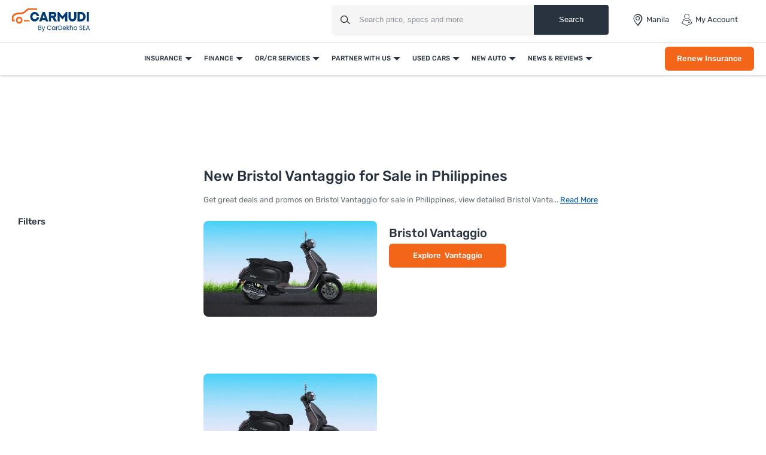

--- FILE ---
content_type: text/html; charset=UTF-8
request_url: https://www.carmudi.com.ph/ajax/get-listing-seo/?search=bristol-vantaggio&bu=motorcycles&langCode=en&lang_code=en&business_unit=motorcycles&inventory=new&countryCode=ph&isApplyRange=0&categorySlug=motorcycles&platform=web&listingType=I1D0&isApi=1&sortData=&isServer=0&page=1&showFeatured=0&featureId=&minPrice=0&maxPrice=0
body_size: 8633
content:
{"url":"\/new-motorcycles\/bristol-vantaggio\/","count":1,"description":"Get great deals and promos on Bristol Vantaggio for sale in Philippines, view detailed Bristol Vantaggio price list (DP &amp; Monthly Installment), reviews, fuel consumption, images, features, Bristol Vantaggio variant details &amp; more. Select your favorite ride out of available 1 new motorcycles and make your dream come true of buying your own motorcycle.<\/span><\/p>","heading":"New Bristol Vantaggio for Sale in Philippines","heading1":null,"subHeading":"All New Bristol Vantaggio","h1ToolTip":"Currently, 1 New Bristol Vantaggio Variants available in Philippines. Carmudi is your ultimate destination to find all new Bristol Vantaggio Motorcycle Variants (1) information, including Motorcycle specs, features, prices and images that will help you choose.","suggestions":[],"widgets":{"similarCars":{"sliderGap":2,"showSlider":3,"slug":"","title":"Bristol Vantaggio Alternatives","url":"","component":"NewCarSlider","count":5,"items":[{"id":1042,"title":"MotorStar Co-in125","coverImage":"https:\/\/imgcdn.zigwheels.ph\/medium\/gallery\/exterior\/78\/1042\/motorstar-co-in125-93147.jpg","slug":"motorstar-co-in125","brandSlug":"motorstar","modelSlug":"co-in125","brand":"MotorStar","model":"Co-in125","parentModel":"Co-in125","displayPrice":null,"url":"\/new-motorcycles\/motorstar\/co-in125\/","count":null,"launchedAt":false,"isApplyLoan":null,"shortDescription":"","launched":1444867200,"isOffer":false,"listingUrl":"\/new-motorcycles\/motorstar-co-in125\/","modelUrl":"\/new-motorcycles\/motorstar\/co-in125\/","modelReviewUrl":"\/new-motorcycles\/motorstar\/co-in125\/user-reviews\/","offerUrl":"\/new-motorcycles\/motorstar\/co-in125\/price\/","type":2,"modelId":1042,"emiText":"DP : , EMI :  x ","reviewUrl":"\/write-a-review\/?categorySlug=motorcycles&brand=motorstar&model=co-in125","isWishlist":true,"categoryId":2,"isLead":0,"leadType":2,"isFeatured":0,"displayName":"MotorStar Co-in125","inventoryType":1,"inventoryStatus":1,"currentPageUrl":null,"score":0,"ctaUrl":null,"priceRange":"-","altTag":null,"leadUrl":null,"isDisplayLaunchDate":1,"affiliateLink":"","isDealerSubscribeForAffiliateLink":false,"status":null,"ctaText":null},{"id":1043,"title":"MotorStar Elite350i","coverImage":"https:\/\/imgcdn.zigwheels.ph\/medium\/gallery\/exterior\/78\/1043\/motorstar-elite350i-marketing-image-942635.jpg","slug":"motorstar-elite350i","brandSlug":"motorstar","modelSlug":"elite350i","brand":"MotorStar","model":"Elite350i","parentModel":"Elite350i","displayPrice":null,"url":"\/new-motorcycles\/motorstar\/elite350i\/","count":null,"launchedAt":false,"isApplyLoan":null,"shortDescription":"","launched":1444867200,"isOffer":false,"listingUrl":"\/new-motorcycles\/motorstar-elite350i\/","modelUrl":"\/new-motorcycles\/motorstar\/elite350i\/","modelReviewUrl":"\/new-motorcycles\/motorstar\/elite350i\/user-reviews\/","offerUrl":"\/new-motorcycles\/motorstar\/elite350i\/price\/","type":2,"modelId":1043,"emiText":"DP : , EMI :  x ","reviewUrl":"\/write-a-review\/?categorySlug=motorcycles&brand=motorstar&model=elite350i","isWishlist":true,"categoryId":2,"isLead":0,"leadType":2,"isFeatured":0,"displayName":"MotorStar Elite350i","inventoryType":1,"inventoryStatus":1,"currentPageUrl":null,"score":0,"ctaUrl":null,"priceRange":"-","altTag":null,"leadUrl":null,"isDisplayLaunchDate":1,"affiliateLink":"","isDealerSubscribeForAffiliateLink":false,"status":null,"ctaText":null},{"id":1044,"title":"MotorStar Urban125","coverImage":"https:\/\/imgcdn.zigwheels.ph\/medium\/gallery\/exterior\/78\/1044\/motorstar-urban125-marketing-image-752693.jpg","slug":"motorstar-urban125","brandSlug":"motorstar","modelSlug":"urban125","brand":"MotorStar","model":"Urban125","parentModel":"Urban125","displayPrice":null,"url":"\/new-motorcycles\/motorstar\/urban125\/","count":null,"launchedAt":false,"isApplyLoan":null,"shortDescription":"","launched":1444867200,"isOffer":false,"listingUrl":"\/new-motorcycles\/motorstar-urban125\/","modelUrl":"\/new-motorcycles\/motorstar\/urban125\/","modelReviewUrl":"\/new-motorcycles\/motorstar\/urban125\/user-reviews\/","offerUrl":"\/new-motorcycles\/motorstar\/urban125\/price\/","type":2,"modelId":1044,"emiText":"DP : , EMI :  x ","reviewUrl":"\/write-a-review\/?categorySlug=motorcycles&brand=motorstar&model=urban125","isWishlist":true,"categoryId":2,"isLead":0,"leadType":2,"isFeatured":0,"displayName":"MotorStar Urban125","inventoryType":1,"inventoryStatus":1,"currentPageUrl":null,"score":0,"ctaUrl":null,"priceRange":"-","altTag":null,"leadUrl":null,"isDisplayLaunchDate":1,"affiliateLink":"","isDealerSubscribeForAffiliateLink":false,"status":null,"ctaText":null},{"id":1003,"title":"KTM 250 SX-F","coverImage":"https:\/\/imgcdn.zigwheels.ph\/medium\/gallery\/exterior\/75\/1003\/ktm-sx-f-250-73021.jpg","slug":"ktm-sx-f-250","brandSlug":"ktm","modelSlug":"sx-f-250","brand":"KTM","model":"250 SX-F","parentModel":"250 SX-F","displayPrice":"\u20b1724,000 ","url":"\/new-motorcycles\/ktm\/sx-f-250\/","count":null,"launchedAt":false,"isApplyLoan":1,"shortDescription":"","launched":1609459200,"isOffer":false,"listingUrl":"\/new-motorcycles\/ktm-sx-f-250\/","modelUrl":"\/new-motorcycles\/ktm\/sx-f-250\/","modelReviewUrl":"\/new-motorcycles\/ktm\/sx-f-250\/user-reviews\/","offerUrl":"\/new-motorcycles\/ktm\/sx-f-250\/price\/","type":2,"modelId":1003,"emiText":"DP : \u20b1144,800 , EMI : \u20b118,798  x 36","reviewUrl":"\/write-a-review\/?categorySlug=motorcycles&brand=ktm&model=sx-f-250","isWishlist":true,"categoryId":2,"isLead":0,"leadType":2,"isFeatured":0,"displayName":"KTM 250 SX-F","inventoryType":1,"inventoryStatus":1,"currentPageUrl":null,"score":0,"ctaUrl":null,"priceRange":"-","altTag":null,"leadUrl":null,"isDisplayLaunchDate":1,"affiliateLink":"","isDealerSubscribeForAffiliateLink":false,"status":null,"ctaText":null},{"id":1009,"title":"Kymco Like 125 Italia","coverImage":"https:\/\/imgcdn.zigwheels.ph\/medium\/gallery\/exterior\/76\/1009\/kymco-like-125-25944.jpg","slug":"kymco-like-125","brandSlug":"kymco","modelSlug":"like-125","brand":"Kymco","model":"Like 125 Italia","parentModel":"Like 125 Italia","displayPrice":"\u20b189,900 ","url":"\/new-motorcycles\/kymco\/like-125\/","count":null,"launchedAt":false,"isApplyLoan":1,"shortDescription":"","launched":1470355200,"isOffer":false,"listingUrl":"\/new-motorcycles\/kymco-like-125\/","modelUrl":"\/new-motorcycles\/kymco\/like-125\/","modelReviewUrl":"\/new-motorcycles\/kymco\/like-125\/user-reviews\/","offerUrl":"\/new-motorcycles\/kymco\/like-125\/price\/","type":2,"modelId":1009,"emiText":"DP : \u20b118,000 , EMI : \u20b12,333  x 36","reviewUrl":"\/write-a-review\/?categorySlug=motorcycles&brand=kymco&model=like-125","isWishlist":true,"categoryId":2,"isLead":0,"leadType":2,"isFeatured":0,"displayName":"Kymco Like 125 Italia","inventoryType":1,"inventoryStatus":1,"currentPageUrl":null,"score":0,"ctaUrl":null,"priceRange":"-","altTag":null,"leadUrl":null,"isDisplayLaunchDate":1,"affiliateLink":"","isDealerSubscribeForAffiliateLink":false,"status":null,"ctaText":null}],"sectionId":"model__similar__cars","html":"\n            <div class=\"uc__full__width__slider uc-slider similarCars  NewCarSlider \">\n                            <h2>Bristol Vantaggio Alternatives<\/h2>\n            \n            \n            <div class=\"d-row\">\n                <div class=\"uc-carousel-multiple-items \"  data-showSlider=\"3\" id=\"NewCarSlider-j4q9Z2tM7e\" >\n                    <div class=\"slider\">\n                        <ul class=\"slider__wrapper\" >\n                            <li class=\"slider__item col-md-4 slider__no__1__5\"  ><div  class=\"new__car__lists relative new__variants\">\n\n        <div class=\"new__car__thumb__slide loaded\" onclick=\"gd.url.goto('\/new-motorcycles\/motorstar\/co-in125\/')\">\n        <img id=\"1042\" class=\"coverImage lazy\" src=\"\/web\/newdesign\/images\/carmudi-no-image-found.svg\" width=\"390\" height=\"260\" alt=\"MotorStar Co-in125\" title=\"MotorStar Co-in125\" data-gsll-src=\"https:\/\/imgcdn.zigwheels.ph\/medium\/gallery\/exterior\/78\/1042\/motorstar-co-in125-93147.jpg\"> \n    <\/div>\n    <div  class=\"new__car__details not__model__url\">\n        <!--<a class=\"shortlist d-flex align-items-center\"><i class=\"icon-heart-blank\"><\/i><\/a> -->\n        <div class=\"new__car__title d-flex align-items-center\" >\n            <a href=\"\/new-motorcycles\/motorstar\/co-in125\/\" \n               title=\"MotorStar Co-in125\"\n               data-label=\".motorstar-co-in125\"\n               data-action=\".listing\"\n               data-category=\"\" \n               data-page=\"\"\n               class=\"elem-gtm\" >\n                   MotorStar Co-in125            <\/a> \n        <\/div>\n        <!----> \n        <div class=\"new__car__price\">\n            Price on request                                    \n                                                <a href=\"\/new-motorcycles\/motorstar-co-in125\/\"\n                       title=\" View MotorStar Co-in125 Inventory\"\n\n                       data-page=\"\"\n                       class=\"view__seller__link elem-gtm\" >\n                        View MotorStar Co-in125 Inventory                    <\/a>\n                            \n        <\/div>\n    <\/div>\n<\/div><\/li><li class=\"slider__item col-md-4 slider__no__2__5\"  ><div  class=\"new__car__lists relative new__variants\">\n\n        <div class=\"new__car__thumb__slide loaded\" onclick=\"gd.url.goto('\/new-motorcycles\/motorstar\/elite350i\/')\">\n        <img id=\"1043\" class=\"coverImage lazy\" src=\"\/web\/newdesign\/images\/carmudi-no-image-found.svg\" width=\"390\" height=\"260\" alt=\"MotorStar Elite350i\" title=\"MotorStar Elite350i\" data-gsll-src=\"https:\/\/imgcdn.zigwheels.ph\/medium\/gallery\/exterior\/78\/1043\/motorstar-elite350i-marketing-image-942635.jpg\"> \n    <\/div>\n    <div  class=\"new__car__details not__model__url\">\n        <!--<a class=\"shortlist d-flex align-items-center\"><i class=\"icon-heart-blank\"><\/i><\/a> -->\n        <div class=\"new__car__title d-flex align-items-center\" >\n            <a href=\"\/new-motorcycles\/motorstar\/elite350i\/\" \n               title=\"MotorStar Elite350i\"\n               data-label=\".motorstar-elite350i\"\n               data-action=\".listing\"\n               data-category=\"\" \n               data-page=\"\"\n               class=\"elem-gtm\" >\n                   MotorStar Elite350i            <\/a> \n        <\/div>\n        <!----> \n        <div class=\"new__car__price\">\n            Price on request                                    \n                                                <a href=\"\/new-motorcycles\/motorstar-elite350i\/\"\n                       title=\" View MotorStar Elite350i Inventory\"\n\n                       data-page=\"\"\n                       class=\"view__seller__link elem-gtm\" >\n                        View MotorStar Elite350i Inventory                    <\/a>\n                            \n        <\/div>\n    <\/div>\n<\/div><\/li><li class=\"slider__item col-md-4 slider__no__3__5\"  ><div  class=\"new__car__lists relative new__variants\">\n\n        <div class=\"new__car__thumb__slide loaded\" onclick=\"gd.url.goto('\/new-motorcycles\/motorstar\/urban125\/')\">\n        <img id=\"1044\" class=\"coverImage lazy\" src=\"\/web\/newdesign\/images\/carmudi-no-image-found.svg\" width=\"390\" height=\"260\" alt=\"MotorStar Urban125\" title=\"MotorStar Urban125\" data-gsll-src=\"https:\/\/imgcdn.zigwheels.ph\/medium\/gallery\/exterior\/78\/1044\/motorstar-urban125-marketing-image-752693.jpg\"> \n    <\/div>\n    <div  class=\"new__car__details not__model__url\">\n        <!--<a class=\"shortlist d-flex align-items-center\"><i class=\"icon-heart-blank\"><\/i><\/a> -->\n        <div class=\"new__car__title d-flex align-items-center\" >\n            <a href=\"\/new-motorcycles\/motorstar\/urban125\/\" \n               title=\"MotorStar Urban125\"\n               data-label=\".motorstar-urban125\"\n               data-action=\".listing\"\n               data-category=\"\" \n               data-page=\"\"\n               class=\"elem-gtm\" >\n                   MotorStar Urban125            <\/a> \n        <\/div>\n        <!----> \n        <div class=\"new__car__price\">\n            Price on request                                    \n                                                <a href=\"\/new-motorcycles\/motorstar-urban125\/\"\n                       title=\" View MotorStar Urban125 Inventory\"\n\n                       data-page=\"\"\n                       class=\"view__seller__link elem-gtm\" >\n                        View MotorStar Urban125 Inventory                    <\/a>\n                            \n        <\/div>\n    <\/div>\n<\/div><\/li><li class=\"slider__item col-md-4 slider__no__4__5\"  ><div  class=\"new__car__lists relative new__variants\">\n\n        <div class=\"new__car__thumb__slide loaded\" onclick=\"gd.url.goto('\/new-motorcycles\/ktm\/sx-f-250\/')\">\n        <img id=\"1003\" class=\"coverImage lazy\" src=\"\/web\/newdesign\/images\/carmudi-no-image-found.svg\" width=\"390\" height=\"260\" alt=\"KTM 250 SX-F\" title=\"KTM 250 SX-F\" data-gsll-src=\"https:\/\/imgcdn.zigwheels.ph\/medium\/gallery\/exterior\/75\/1003\/ktm-sx-f-250-73021.jpg\"> \n    <\/div>\n    <div  class=\"new__car__details not__model__url\">\n        <!--<a class=\"shortlist d-flex align-items-center\"><i class=\"icon-heart-blank\"><\/i><\/a> -->\n        <div class=\"new__car__title d-flex align-items-center\" >\n            <a href=\"\/new-motorcycles\/ktm\/sx-f-250\/\" \n               title=\"KTM 250 SX-F\"\n               data-label=\".ktm-sx-f-250\"\n               data-action=\".listing\"\n               data-category=\"\" \n               data-page=\"\"\n               class=\"elem-gtm\" >\n                   KTM 250 SX-F            <\/a> \n        <\/div>\n        <!----> \n        <div class=\"new__car__price\">\n            SRP : \u20b1724,000                             <p class=\"emiText\"> DP : \u20b1144,800 , EMI : \u20b118,798  x 36<\/p>\n                                    \n                                                <a href=\"\/new-motorcycles\/ktm-sx-f-250\/\"\n                       title=\" View KTM 250 SX-F Inventory\"\n\n                       data-page=\"\"\n                       class=\"view__seller__link elem-gtm\" >\n                        View KTM 250 SX-F Inventory                    <\/a>\n                            \n        <\/div>\n    <\/div>\n<\/div><\/li><li class=\"slider__item col-md-4 slider__no__5__5\"  ><div  class=\"new__car__lists relative new__variants\">\n\n        <div class=\"new__car__thumb__slide loaded\" onclick=\"gd.url.goto('\/new-motorcycles\/kymco\/like-125\/')\">\n        <img id=\"1009\" class=\"coverImage lazy\" src=\"\/web\/newdesign\/images\/carmudi-no-image-found.svg\" width=\"390\" height=\"260\" alt=\"Kymco Like 125 Italia\" title=\"Kymco Like 125 Italia\" data-gsll-src=\"https:\/\/imgcdn.zigwheels.ph\/medium\/gallery\/exterior\/76\/1009\/kymco-like-125-25944.jpg\"> \n    <\/div>\n    <div  class=\"new__car__details not__model__url\">\n        <!--<a class=\"shortlist d-flex align-items-center\"><i class=\"icon-heart-blank\"><\/i><\/a> -->\n        <div class=\"new__car__title d-flex align-items-center\" >\n            <a href=\"\/new-motorcycles\/kymco\/like-125\/\" \n               title=\"Kymco Like 125 Italia\"\n               data-label=\".kymco-like-125\"\n               data-action=\".listing\"\n               data-category=\"\" \n               data-page=\"\"\n               class=\"elem-gtm\" >\n                   Kymco Like 125 Italia            <\/a> \n        <\/div>\n        <!----> \n        <div class=\"new__car__price\">\n            SRP : \u20b189,900                             <p class=\"emiText\"> DP : \u20b118,000 , EMI : \u20b12,333  x 36<\/p>\n                                    \n                                                <a href=\"\/new-motorcycles\/kymco-like-125\/\"\n                       title=\" View Kymco Like 125 Italia Inventory\"\n\n                       data-page=\"\"\n                       class=\"view__seller__link elem-gtm\" >\n                        View Kymco Like 125 Italia Inventory                    <\/a>\n                            \n        <\/div>\n    <\/div>\n<\/div><\/li>                        <\/ul>\n                    <\/div>\n                    <div class=\"slider-arrow\" style=\"display: none\">\n                        <a href=\"javascript:void(0)\" class=\"arrow-previous arrow-bg slider__control slider__control_left\" role=\"button\">\n                            <i class=\"icon-angle-bold-right\"><\/i>\n                        <\/a>\n                        <a href=\"javascript:void(0)\" class=\"arrow-next arrow-bg slider__control slider__control_right slider__control_show\" role=\"button\">\n                            <i class=\"icon-angle-bold-right\"><\/i>\n                        <\/a>\n                    <\/div>\n                <\/div>\n            <\/div>\n        <\/div>\n    "},"sameBrandCars":{"sliderGap":2,"showSlider":3,"slug":"modelSlug","title":"New Bristol motorcycles","url":"\/new-motorcycles\/bristol\/","viewText":"Bristol motorcycles","component":"NewCarSlider","count":12,"widget":"","items":{"adx-160":{"id":3119,"title":"Bristol ADX 160","coverImage":"https:\/\/imgcdn.zigwheels.ph\/medium\/gallery\/exterior\/128\/3119\/bristol-adx-160-49707.jpg","slug":"bristol-adx-160-standard-106558","brandSlug":"bristol","modelSlug":"adx-160","brand":"Bristol","model":"ADX 160","parentModel":"ADX 160","displayPrice":"\u20b1178,800 ","url":"\/new-motorcycles\/bristol\/adx-160\/","count":1,"launchedAt":false,"isApplyLoan":1,"shortDescription":"","launched":1678838400,"isOffer":false,"listingUrl":"\/new-motorcycles\/bristol-adx-160\/","modelUrl":"\/new-motorcycles\/bristol\/adx-160\/","modelReviewUrl":"\/new-motorcycles\/bristol\/adx-160\/user-reviews\/","offerUrl":"\/new-motorcycles\/bristol\/adx-160\/price\/","type":2,"modelId":3119,"emiText":"DP : \u20b135,800 , EMI : \u20b14,641  x 36","reviewUrl":"\/write-a-review\/?categorySlug=motorcycles&brand=bristol&model=adx-160","isWishlist":true,"categoryId":2,"isLead":0,"leadType":2,"isFeatured":0,"displayName":"Bristol ADX 160","inventoryType":1,"inventoryStatus":1,"currentPageUrl":null,"score":0,"ctaUrl":null,"priceRange":"178800-178800","altTag":null,"leadUrl":null,"isDisplayLaunchDate":1,"affiliateLink":"","isDealerSubscribeForAffiliateLink":false,"status":1,"ctaText":null},"assassin-400":{"id":3410,"title":"Bristol Assassin 400","coverImage":"https:\/\/imgcdn.zigwheels.ph\/medium\/gallery\/exterior\/128\/3410\/bristol-assassin-400-86207.jpg","slug":"bristol-assassin-400-standard-107197","brandSlug":"bristol","modelSlug":"assassin-400","brand":"Bristol","model":"Assassin 400","parentModel":"Assassin 400","displayPrice":"","url":"\/new-motorcycles\/bristol\/assassin-400\/","count":1,"launchedAt":false,"isApplyLoan":0,"shortDescription":"","launched":1720569600,"isOffer":false,"listingUrl":"\/new-motorcycles\/bristol-assassin-400\/","modelUrl":"\/new-motorcycles\/bristol\/assassin-400\/","modelReviewUrl":"\/new-motorcycles\/bristol\/assassin-400\/user-reviews\/","offerUrl":"\/new-motorcycles\/bristol\/assassin-400\/price\/","type":2,"modelId":3410,"emiText":"DP : , EMI :  x ","reviewUrl":"\/write-a-review\/?categorySlug=motorcycles&brand=bristol&model=assassin-400","isWishlist":true,"categoryId":2,"isLead":0,"leadType":2,"isFeatured":0,"displayName":"Bristol Assassin 400","inventoryType":1,"inventoryStatus":1,"currentPageUrl":null,"score":0,"ctaUrl":null,"priceRange":"0-0","altTag":null,"leadUrl":null,"isDisplayLaunchDate":1,"affiliateLink":"","isDealerSubscribeForAffiliateLink":false,"status":1,"ctaText":null},"bobber-700":{"id":3115,"title":"Bristol Bobber 700","coverImage":"https:\/\/imgcdn.zigwheels.ph\/medium\/gallery\/exterior\/128\/3115\/bristol-bobber-700-97087.jpg","slug":"bristol-bobber-700-standard-106554","brandSlug":"bristol","modelSlug":"bobber-700","brand":"Bristol","model":"Bobber 700","parentModel":"Bobber 700","displayPrice":"","url":"\/new-motorcycles\/bristol\/bobber-700\/","count":1,"launchedAt":false,"isApplyLoan":0,"shortDescription":"","launched":1676419200,"isOffer":false,"listingUrl":"\/new-motorcycles\/bristol-bobber-700\/","modelUrl":"\/new-motorcycles\/bristol\/bobber-700\/","modelReviewUrl":"\/new-motorcycles\/bristol\/bobber-700\/user-reviews\/","offerUrl":"\/new-motorcycles\/bristol\/bobber-700\/price\/","type":2,"modelId":3115,"emiText":"DP : , EMI :  x ","reviewUrl":"\/write-a-review\/?categorySlug=motorcycles&brand=bristol&model=bobber-700","isWishlist":true,"categoryId":2,"isLead":0,"leadType":2,"isFeatured":0,"displayName":"Bristol Bobber 700","inventoryType":1,"inventoryStatus":1,"currentPageUrl":null,"score":0,"ctaUrl":null,"priceRange":"0-0","altTag":null,"leadUrl":null,"isDisplayLaunchDate":1,"affiliateLink":"","isDealerSubscribeForAffiliateLink":false,"status":1,"ctaText":null},"invictus-400rr":{"id":3118,"title":"Bristol Invictus 400rr","coverImage":"https:\/\/imgcdn.zigwheels.ph\/medium\/gallery\/exterior\/128\/3118\/bristol-invictus-400rr-93308.jpg","slug":"bristol-invictus-400rr-standard-106557","brandSlug":"bristol","modelSlug":"invictus-400rr","brand":"Bristol","model":"Invictus 400rr","parentModel":"Invictus 400rr","displayPrice":"","url":"\/new-motorcycles\/bristol\/invictus-400rr\/","count":1,"launchedAt":false,"isApplyLoan":0,"shortDescription":"","launched":1676851200,"isOffer":false,"listingUrl":"\/new-motorcycles\/bristol-invictus-400rr\/","modelUrl":"\/new-motorcycles\/bristol\/invictus-400rr\/","modelReviewUrl":"\/new-motorcycles\/bristol\/invictus-400rr\/user-reviews\/","offerUrl":"\/new-motorcycles\/bristol\/invictus-400rr\/price\/","type":2,"modelId":3118,"emiText":"DP : , EMI :  x 60","reviewUrl":"\/write-a-review\/?categorySlug=motorcycles&brand=bristol&model=invictus-400rr","isWishlist":true,"categoryId":2,"isLead":0,"leadType":2,"isFeatured":0,"displayName":"Bristol Invictus 400rr","inventoryType":1,"inventoryStatus":1,"currentPageUrl":null,"score":0,"ctaUrl":null,"priceRange":"0-0","altTag":null,"leadUrl":null,"isDisplayLaunchDate":1,"affiliateLink":"","isDealerSubscribeForAffiliateLink":false,"status":1,"ctaText":null},"maxie-400":{"id":3117,"title":"Bristol Maxie 400","coverImage":"https:\/\/imgcdn.zigwheels.ph\/medium\/gallery\/exterior\/128\/3117\/bristol-maxie-400-81962.jpg","slug":"bristol-maxie-400-standard-106556","brandSlug":"bristol","modelSlug":"maxie-400","brand":"Bristol","model":"Maxie 400","parentModel":"Maxie 400","displayPrice":"\u20b1368,000 ","url":"\/new-motorcycles\/bristol\/maxie-400\/","count":1,"launchedAt":false,"isApplyLoan":1,"shortDescription":"","launched":1676851200,"isOffer":false,"listingUrl":"\/new-motorcycles\/bristol-maxie-400\/","modelUrl":"\/new-motorcycles\/bristol\/maxie-400\/","modelReviewUrl":"\/new-motorcycles\/bristol\/maxie-400\/user-reviews\/","offerUrl":"\/new-motorcycles\/bristol\/maxie-400\/price\/","type":2,"modelId":3117,"emiText":"DP : \u20b173,600 , EMI : \u20b19,554  x 36","reviewUrl":"\/write-a-review\/?categorySlug=motorcycles&brand=bristol&model=maxie-400","isWishlist":true,"categoryId":2,"isLead":0,"leadType":2,"isFeatured":0,"displayName":"Bristol Maxie 400","inventoryType":1,"inventoryStatus":1,"currentPageUrl":null,"score":0,"ctaUrl":null,"priceRange":"368000-368000","altTag":null,"leadUrl":null,"isDisplayLaunchDate":1,"affiliateLink":"","isDealerSubscribeForAffiliateLink":false,"status":1,"ctaText":null}},"html":"\n            <div class=\"uc__full__width__slider uc-slider sameBrandCars  NewCarSlider view_all_anchor\">\n                            <h2>New Bristol motorcycles<\/h2>\n            \n            \n                <a href=\"\/new-motorcycles\/bristol\/\" \n                   title=\" Bristol Motorcycles\" \n                   data-before=\"View All \"\n                   class=\"view__more__link view-more-top\">\n                       Bristol Motorcycles                    <i class=\"icon-angle-bold-right\"><\/i>\n                <\/a>\n            \n            <div class=\"d-row\">\n                <div class=\"uc-carousel-multiple-items \"  data-showSlider=\"3\" id=\"NewCarSlider-x5GLPvOAkW\" >\n                    <div class=\"slider\">\n                        <ul class=\"slider__wrapper\" >\n                            <li class=\"slider__item col-md-4 slider__no__1__5\"  ><div  class=\"new__car__lists relative new__variants\">\n\n        <div class=\"new__car__thumb__slide loaded\" onclick=\"gd.url.goto('\/new-motorcycles\/bristol\/adx-160\/')\">\n        <img id=\"3119\" class=\"coverImage lazy\" src=\"\/web\/newdesign\/images\/carmudi-no-image-found.svg\" width=\"390\" height=\"260\" alt=\"Bristol ADX 160\" title=\"Bristol ADX 160\" data-gsll-src=\"https:\/\/imgcdn.zigwheels.ph\/medium\/gallery\/exterior\/128\/3119\/bristol-adx-160-49707.jpg\"> \n    <\/div>\n    <div  class=\"new__car__details not__model__url\">\n        <!--<a class=\"shortlist d-flex align-items-center\"><i class=\"icon-heart-blank\"><\/i><\/a> -->\n        <div class=\"new__car__title d-flex align-items-center\" >\n            <a href=\"\/new-motorcycles\/bristol\/adx-160\/\" \n               title=\"Bristol ADX 160\"\n               data-label=\".bristol-adx-160-standard-106558\"\n               data-action=\".listing\"\n               data-category=\"\" \n               data-page=\"\"\n               class=\"elem-gtm\" >\n                   Bristol ADX 160            <\/a> \n        <\/div>\n        <!----> \n        <div class=\"new__car__price\">\n            SRP : \u20b1178,800                             <p class=\"emiText\"> DP : \u20b135,800 , EMI : \u20b14,641  x 36<\/p>\n                                    \n                                                <a href=\"\/new-motorcycles\/bristol-adx-160\/\"\n                       title=\" View Bristol ADX 160 Inventory\"\n\n                       data-page=\"\"\n                       class=\"view__seller__link elem-gtm\" >\n                        View Bristol ADX 160 Inventory                    <\/a>\n                            \n        <\/div>\n    <\/div>\n<\/div><\/li><li class=\"slider__item col-md-4 slider__no__2__5\"  ><div  class=\"new__car__lists relative new__variants\">\n\n        <div class=\"new__car__thumb__slide loaded\" onclick=\"gd.url.goto('\/new-motorcycles\/bristol\/assassin-400\/')\">\n        <img id=\"3410\" class=\"coverImage lazy\" src=\"\/web\/newdesign\/images\/carmudi-no-image-found.svg\" width=\"390\" height=\"260\" alt=\"Bristol Assassin 400\" title=\"Bristol Assassin 400\" data-gsll-src=\"https:\/\/imgcdn.zigwheels.ph\/medium\/gallery\/exterior\/128\/3410\/bristol-assassin-400-86207.jpg\"> \n    <\/div>\n    <div  class=\"new__car__details not__model__url\">\n        <!--<a class=\"shortlist d-flex align-items-center\"><i class=\"icon-heart-blank\"><\/i><\/a> -->\n        <div class=\"new__car__title d-flex align-items-center\" >\n            <a href=\"\/new-motorcycles\/bristol\/assassin-400\/\" \n               title=\"Bristol Assassin 400\"\n               data-label=\".bristol-assassin-400-standard-107197\"\n               data-action=\".listing\"\n               data-category=\"\" \n               data-page=\"\"\n               class=\"elem-gtm\" >\n                   Bristol Assassin 400            <\/a> \n        <\/div>\n        <!----> \n        <div class=\"new__car__price\">\n            Price on request                                    \n                                                <a href=\"\/new-motorcycles\/bristol-assassin-400\/\"\n                       title=\" View Bristol Assassin 400 Inventory\"\n\n                       data-page=\"\"\n                       class=\"view__seller__link elem-gtm\" >\n                        View Bristol Assassin 400 Inventory                    <\/a>\n                            \n        <\/div>\n    <\/div>\n<\/div><\/li><li class=\"slider__item col-md-4 slider__no__3__5\"  ><div  class=\"new__car__lists relative new__variants\">\n\n        <div class=\"new__car__thumb__slide loaded\" onclick=\"gd.url.goto('\/new-motorcycles\/bristol\/bobber-700\/')\">\n        <img id=\"3115\" class=\"coverImage lazy\" src=\"\/web\/newdesign\/images\/carmudi-no-image-found.svg\" width=\"390\" height=\"260\" alt=\"Bristol Bobber 700\" title=\"Bristol Bobber 700\" data-gsll-src=\"https:\/\/imgcdn.zigwheels.ph\/medium\/gallery\/exterior\/128\/3115\/bristol-bobber-700-97087.jpg\"> \n    <\/div>\n    <div  class=\"new__car__details not__model__url\">\n        <!--<a class=\"shortlist d-flex align-items-center\"><i class=\"icon-heart-blank\"><\/i><\/a> -->\n        <div class=\"new__car__title d-flex align-items-center\" >\n            <a href=\"\/new-motorcycles\/bristol\/bobber-700\/\" \n               title=\"Bristol Bobber 700\"\n               data-label=\".bristol-bobber-700-standard-106554\"\n               data-action=\".listing\"\n               data-category=\"\" \n               data-page=\"\"\n               class=\"elem-gtm\" >\n                   Bristol Bobber 700            <\/a> \n        <\/div>\n        <!----> \n        <div class=\"new__car__price\">\n            Price on request                                    \n                                                <a href=\"\/new-motorcycles\/bristol-bobber-700\/\"\n                       title=\" View Bristol Bobber 700 Inventory\"\n\n                       data-page=\"\"\n                       class=\"view__seller__link elem-gtm\" >\n                        View Bristol Bobber 700 Inventory                    <\/a>\n                            \n        <\/div>\n    <\/div>\n<\/div><\/li><li class=\"slider__item col-md-4 slider__no__4__5\"  ><div  class=\"new__car__lists relative new__variants\">\n\n        <div class=\"new__car__thumb__slide loaded\" onclick=\"gd.url.goto('\/new-motorcycles\/bristol\/invictus-400rr\/')\">\n        <img id=\"3118\" class=\"coverImage lazy\" src=\"\/web\/newdesign\/images\/carmudi-no-image-found.svg\" width=\"390\" height=\"260\" alt=\"Bristol Invictus 400rr\" title=\"Bristol Invictus 400rr\" data-gsll-src=\"https:\/\/imgcdn.zigwheels.ph\/medium\/gallery\/exterior\/128\/3118\/bristol-invictus-400rr-93308.jpg\"> \n    <\/div>\n    <div  class=\"new__car__details not__model__url\">\n        <!--<a class=\"shortlist d-flex align-items-center\"><i class=\"icon-heart-blank\"><\/i><\/a> -->\n        <div class=\"new__car__title d-flex align-items-center\" >\n            <a href=\"\/new-motorcycles\/bristol\/invictus-400rr\/\" \n               title=\"Bristol Invictus 400rr\"\n               data-label=\".bristol-invictus-400rr-standard-106557\"\n               data-action=\".listing\"\n               data-category=\"\" \n               data-page=\"\"\n               class=\"elem-gtm\" >\n                   Bristol Invictus 400rr            <\/a> \n        <\/div>\n        <!----> \n        <div class=\"new__car__price\">\n            Price on request                                    \n                                                <a href=\"\/new-motorcycles\/bristol-invictus-400rr\/\"\n                       title=\" View Bristol Invictus 400rr Inventory\"\n\n                       data-page=\"\"\n                       class=\"view__seller__link elem-gtm\" >\n                        View Bristol Invictus 400rr Inventory                    <\/a>\n                            \n        <\/div>\n    <\/div>\n<\/div><\/li><li class=\"slider__item col-md-4 slider__no__5__5\"  ><div  class=\"new__car__lists relative new__variants\">\n\n        <div class=\"new__car__thumb__slide loaded\" onclick=\"gd.url.goto('\/new-motorcycles\/bristol\/maxie-400\/')\">\n        <img id=\"3117\" class=\"coverImage lazy\" src=\"\/web\/newdesign\/images\/carmudi-no-image-found.svg\" width=\"390\" height=\"260\" alt=\"Bristol Maxie 400\" title=\"Bristol Maxie 400\" data-gsll-src=\"https:\/\/imgcdn.zigwheels.ph\/medium\/gallery\/exterior\/128\/3117\/bristol-maxie-400-81962.jpg\"> \n    <\/div>\n    <div  class=\"new__car__details not__model__url\">\n        <!--<a class=\"shortlist d-flex align-items-center\"><i class=\"icon-heart-blank\"><\/i><\/a> -->\n        <div class=\"new__car__title d-flex align-items-center\" >\n            <a href=\"\/new-motorcycles\/bristol\/maxie-400\/\" \n               title=\"Bristol Maxie 400\"\n               data-label=\".bristol-maxie-400-standard-106556\"\n               data-action=\".listing\"\n               data-category=\"\" \n               data-page=\"\"\n               class=\"elem-gtm\" >\n                   Bristol Maxie 400            <\/a> \n        <\/div>\n        <!----> \n        <div class=\"new__car__price\">\n            SRP : \u20b1368,000                             <p class=\"emiText\"> DP : \u20b173,600 , EMI : \u20b19,554  x 36<\/p>\n                                    \n                                                <a href=\"\/new-motorcycles\/bristol-maxie-400\/\"\n                       title=\" View Bristol Maxie 400 Inventory\"\n\n                       data-page=\"\"\n                       class=\"view__seller__link elem-gtm\" >\n                        View Bristol Maxie 400 Inventory                    <\/a>\n                            \n        <\/div>\n    <\/div>\n<\/div><\/li>                        <\/ul>\n                    <\/div>\n                    <div class=\"slider-arrow\" style=\"display: none\">\n                        <a href=\"javascript:void(0)\" class=\"arrow-previous arrow-bg slider__control slider__control_left\" role=\"button\">\n                            <i class=\"icon-angle-bold-right\"><\/i>\n                        <\/a>\n                        <a href=\"javascript:void(0)\" class=\"arrow-next arrow-bg slider__control slider__control_right slider__control_show\" role=\"button\">\n                            <i class=\"icon-angle-bold-right\"><\/i>\n                        <\/a>\n                    <\/div>\n                <\/div>\n            <\/div>\n        <\/div>\n    "},"news_widgets":{"items":[{"slug":"","title":"Journal","url":"\/journal\/","viewText":"Automotive News","items":{"0":{"id":110058,"title":"Triumph PH introduces Scrambler 400 XC neo-retro off-roader","postType":"journal","postSlug":"triumph-ph-introduces-scrambler-400-xc-neo-retro-off-roader","publishedAt":"Jan 19, 2026","schemaDate":"2026-01-19 17:27:13","viewCount":43,"thumbnail":"https:\/\/imgcdnblog.carmudi.com.ph\/wp-content\/uploads\/2026\/01\/19165116\/1-500x333.jpg","coverImage":"https:\/\/imgcdnblog.carmudi.com.ph\/wp-content\/uploads\/2026\/01\/19165116\/1.jpg","content":"MANILA: Triumph Motorcycles Philippines, a brand of the Autohub Group, has rolled out the all-new Scrambler 400 XC for the...","authorSlug":"fort","thumbnailAlt":null,"url":"\/journal\/triumph-ph-introduces-scrambler-400-xc-neo-retro-off-roader\/","authorUrl":"https:\/\/www.carmudi.com.ph\/author\/fort\/","authorName":"Ruben Manahan IV","authorImage":"","categoryId":2},"1":{"id":110047,"title":"Refreshed Honda ADV160 breaks cover","postType":"journal","postSlug":"refreshed-honda-adv160-breaks-cover","publishedAt":"Jan 19, 2026","schemaDate":"2026-01-19 17:24:57","viewCount":34,"thumbnail":"https:\/\/imgcdnblog.carmudi.com.ph\/wp-content\/uploads\/2026\/01\/19152015\/New-ADV160-1-500x333.jpg","coverImage":"https:\/\/imgcdnblog.carmudi.com.ph\/wp-content\/uploads\/2026\/01\/19152015\/New-ADV160-1.jpg","content":"MANILA: The updated Honda ADV160 has made its debut in the Philippines, touted with the lifestyle-driven concept \u201cThe SUV (sport...","authorSlug":"paulo-papa","thumbnailAlt":null,"url":"\/journal\/refreshed-honda-adv160-breaks-cover\/","authorUrl":"https:\/\/www.carmudi.com.ph\/author\/paulo-papa\/","authorName":"Paulo Papa","authorImage":"","categoryId":2},"2":{"id":109895,"title":"Kawasaki PH expands ATV lineup","postType":"journal","postSlug":"kawasaki-ph-expands-atv-lineup","publishedAt":"Dec 17, 2025","schemaDate":"2025-12-17 18:25:26","viewCount":251,"thumbnail":"https:\/\/imgcdnblog.carmudi.com.ph\/wp-content\/uploads\/2025\/12\/17114530\/Kawasaki-Brute-Force-450-500x333.jpg","coverImage":"https:\/\/imgcdnblog.carmudi.com.ph\/wp-content\/uploads\/2025\/12\/17114530\/Kawasaki-Brute-Force-450.jpg","content":"MANILA: Kawasaki Philippines has expanded its all-terrain vehicle (ATV) lineup with the introduction of the Brute Force 450.\r\nAccording to...","authorSlug":"paulo-papa","thumbnailAlt":null,"url":"\/journal\/kawasaki-ph-expands-atv-lineup\/","authorUrl":"https:\/\/www.carmudi.com.ph\/author\/paulo-papa\/","authorName":"Paulo Papa","authorImage":"","categoryId":2},"3":{"id":109795,"title":"MDPPA Oct. 2025 YTD sales at 1.581-M mark ","postType":"journal","postSlug":"mdppa-oct-2025-ytd-sales-at-1-581-m-mark","publishedAt":"Dec 02, 2025","schemaDate":"2025-12-02 14:52:16","viewCount":295,"thumbnail":"https:\/\/imgcdnblog.carmudi.com.ph\/wp-content\/uploads\/2025\/06\/01194644\/20250530_185947-1-500x333.jpg","coverImage":"https:\/\/imgcdnblog.carmudi.com.ph\/wp-content\/uploads\/2025\/06\/01194644\/20250530_185947-1.jpg","content":"MANILA: Sales of the Motorcycle Development Program Participants Association, Incorporated (MDPPA)\u00a0reached 1,581,817 units for the first 10 months of...","authorSlug":"fort","thumbnailAlt":null,"url":"\/journal\/mdppa-oct-2025-ytd-sales-at-1-581-m-mark\/","authorUrl":"https:\/\/www.carmudi.com.ph\/author\/fort\/","authorName":"Ruben Manahan IV","authorImage":"","categoryId":2},"4":{"id":109661,"title":"Yamaha practices sustainability in Iwata factory","postType":"journal","postSlug":"yamaha-practices-sustainability-in-iwata-factory","publishedAt":"Nov 18, 2025","schemaDate":"2025-11-18 16:06:14","viewCount":255,"thumbnail":"https:\/\/imgcdnblog.carmudi.com.ph\/wp-content\/uploads\/2025\/11\/17172540\/CN_PaintingLine_100-500x333.jpg","coverImage":"https:\/\/imgcdnblog.carmudi.com.ph\/wp-content\/uploads\/2025\/11\/17172540\/CN_PaintingLine_100.jpg","content":"MANILA: Yamaha Motor Company Limited practices sustainability through its CN1 paint line in its Iwata, Japan, factory.\r\nAccording to the...","authorSlug":"paulo-papa","thumbnailAlt":null,"url":"\/journal\/yamaha-practices-sustainability-in-iwata-factory\/","authorUrl":"https:\/\/www.carmudi.com.ph\/author\/paulo-papa\/","authorName":"Paulo Papa","authorImage":"","categoryId":2},"view_more":{"slug":"","title":"Journal","url":"\/journal\/","viewText":"Automotive News"}},"component":"NewsSliderCard","sliderGap":2,"showSlider":3},{"slug":"","title":"Advice","url":"\/advice\/","viewText":"Advisory Stories","items":{"0":{"id":10449,"title":"Key Things to Consider Before Buying a Used Motorcycle","postType":"advice","postSlug":"key-things-to-consider-before-buying-a-used-motorcycle","publishedAt":"Jul 21, 2017","schemaDate":"2017-07-21 11:24:42","viewCount":20150,"thumbnail":"https:\/\/imgcdnblog.carmudi.com.ph\/wp-content\/uploads\/2017\/07\/21112442\/Insurance_for_motorcycles.jpg","coverImage":"https:\/\/imgcdnblog.carmudi.com.ph\/wp-content\/uploads\/2017\/07\/21112442\/Insurance_for_motorcycles.jpg","content":"There are expensive bikes -- and then there are the cheaper ones. If you are on a tight budget, then...","authorSlug":"cherryl-anne-cruz","thumbnailAlt":null,"url":"\/advice\/key-things-to-consider-before-buying-a-used-motorcycle\/","authorUrl":"https:\/\/www.carmudi.com.ph\/author\/cherryl-anne-cruz\/","authorName":"Cherryl Anne Cruz","authorImage":"","categoryId":2},"view_more":{"slug":"","title":"Advice","url":"\/advice\/","viewText":"Advisory Stories"}},"component":"NewsSliderCard","sliderGap":2,"showSlider":3},{"slug":"","title":"Insurance","viewText":"Insurance Articles","url":"\/insurance\/","items":{"0":{"id":109408,"title":"Motorcycle registration and insurance: A step-by-step guide for Filipinos","postType":"insurance","postSlug":"motorcycle-registration-and-insurance-a-step-by-step-guide-for-filipinos","publishedAt":"Oct 07, 2025","schemaDate":"2025-10-07 16:40:42","viewCount":1371,"thumbnail":"https:\/\/imgcdnblog.carmudi.com.ph\/wp-content\/uploads\/2025\/10\/13171444\/image-86-1-500x333.jpg","coverImage":"https:\/\/imgcdnblog.carmudi.com.ph\/wp-content\/uploads\/2025\/10\/13171444\/image-86-1.jpg","content":"Believe it or not, but motorcycles in the Philippines are one of the most popular modes of transportation. From being...","authorSlug":"admin","thumbnailAlt":null,"url":"\/insurance\/motorcycle-registration-and-insurance-a-step-by-step-guide-for-filipinos\/","authorUrl":"https:\/\/www.carmudi.com.ph\/author\/admin\/","authorName":"Carmudi PH","authorImage":"","categoryId":2},"1":{"id":108350,"title":"First-time rider? Here's everything you need to know about motorcycle insurance","postType":"insurance","postSlug":"first-time-rider-heres-everything-you-need-to-know-about-motorcycle-insurance","publishedAt":"Mar 21, 2025","schemaDate":"2025-03-21 13:31:51","viewCount":1773,"thumbnail":"https:\/\/imgcdnblog.carmudi.com.ph\/wp-content\/uploads\/2025\/04\/16134350\/image-17311-500x333.jpg","coverImage":"https:\/\/imgcdnblog.carmudi.com.ph\/wp-content\/uploads\/2025\/04\/16134350\/image-17311.jpg","content":"Congratulations on your new purchase. It\u2019s an exciting time for any rider, seeing his\/her own motorcycle parked at home. For...","authorSlug":"amy","thumbnailAlt":null,"url":"\/insurance\/first-time-rider-heres-everything-you-need-to-know-about-motorcycle-insurance\/","authorUrl":"https:\/\/www.carmudi.com.ph\/author\/amy\/","authorName":"Carmudi PH","authorImage":"","categoryId":2},"2":{"id":10639,"title":"Insurance for Motorcycles","postType":"insurance","postSlug":"insurance-for-motorcycles","publishedAt":"Jul 21, 2017","schemaDate":"2017-07-21 11:20:03","viewCount":33718,"thumbnail":"https:\/\/imgcdnblog.carmudi.com.ph\/wp-content\/uploads\/2017\/07\/21112442\/Insurance_for_motorcycles.jpg","coverImage":"https:\/\/imgcdnblog.carmudi.com.ph\/wp-content\/uploads\/2017\/07\/21112442\/Insurance_for_motorcycles.jpg","content":"Riding a motorcycle is fun. In fact, it's so fun that people risk going out in the open despite the...","authorSlug":"cherryl-anne-cruz","thumbnailAlt":null,"url":"\/insurance\/insurance-for-motorcycles\/","authorUrl":"https:\/\/www.carmudi.com.ph\/author\/cherryl-anne-cruz\/","authorName":"Cherryl Anne Cruz","authorImage":"","categoryId":2},"view_more":{"slug":"","title":"Insurance","viewText":"Insurance Articles","url":"\/insurance\/"}},"component":"NewsSliderCard","sliderGap":2,"showSlider":3}],"component":"NewsTabCard","class":"NewsTabCard","title":"Carmudi Philippines Insider","slug":"Carmudi-Philippines-insider","html":"<div class=\"NewsTabCard\">\n            <h2>Carmudi Philippines Insider<\/h2>\n\n    <div class=\"d-row tab-content \" id=\"gElSVzrmNk\" data-component-name=\"Carmudi-Philippines-insider\">       \n        <div class=\"col-md-12\">\n                                <ul class=\"TabList\">\n                                                <li data-parent=\".tab\" data-main-parent=\".TabList\"  id=\"gElSVzrmNk-0-tab\" aria-controls=\"gElSVzrmNk-0\" class=\"tab active\">Journal<\/li>\n                                                        <li data-parent=\".tab\" data-main-parent=\".TabList\"  id=\"gElSVzrmNk-1-tab\" aria-controls=\"gElSVzrmNk-1\" class=\"tab \">Advice<\/li>\n                                                        <li data-parent=\".tab\" data-main-parent=\".TabList\"  id=\"gElSVzrmNk-2-tab\" aria-controls=\"gElSVzrmNk-2\" class=\"tab \">Insurance<\/li>\n                            \n                <\/ul>\n                                                    <div  data-parent=\".tab-container\"\n                                  data-main-parent=\".tab-content\" \n                                  class=\"tab-container\"\n                                  id=\"gElSVzrmNk-0\"   \n                                  data-slug=''\n                                  >  \n\n                                        <div class=\"uc__full__width__slider__news uc-carousel-items NewsSliderCard\" data-perpage=\"3\" >\n\n                        <div class=\"uc-carousel-multiple-items\" data-sectionId=\"\" id=\"NewsSliderCard-LFSlKw8yjv\" data-showSlider=\"3\">\n                <div class=\"slider\">\n                    <div class=\"slider__wrapper\">\n                        <li class=\"slider__item col-md-4 slider__no__1__6\"  ><div class=\"new__car__lists\">\n    <div class=\"new__car__thumb__slide news__thumb loaded\" onclick='gd.url.goto(\"\/journal\/triumph-ph-introduces-scrambler-400-xc-neo-retro-off-roader\/\")'>\n        <img id=\"110058\" class=\"coverImage lazy\" src=\"\/web\/newdesign\/images\/carmudi-no-image-found.svg\" width=\"390\" height=\"260\" alt=\"Triumph PH introduces Scrambler 400 XC neo-retro off-roader\" title=\"Triumph PH introduces Scrambler 400 XC neo-retro off-roader\" data-gsll-src=\"https:\/\/imgcdnblog.carmudi.com.ph\/wp-content\/uploads\/2026\/01\/19165116\/1.jpg\">    <\/div> \n    <div class=\"news__details\">\n        <div class=\"news__top\">\n            <a href=\"\/journal\/triumph-ph-introduces-scrambler-400-xc-neo-retro-off-roader\/\" title=\"Triumph PH introduces Scrambler 400 XC neo-retro off-roader\">\n                Triumph PH introduces Scrambler 400 XC neo-retro off-roader            <\/a> \n            <p>MANILA: Triumph Motorcycles Philippines, a brand of the Autohub Group, has rolled out the all-new Scrambler 400 XC for the...<\/p>\n        <\/div> \n        <div class=\"news__post__by\">\n            <a href=\"https:\/\/www.carmudi.com.ph\/author\/fort\/\" title=\"Ruben Manahan IV\">\n                Ruben Manahan IV            <\/a> \n            <span>Jan 19, 2026<\/span>\n        <\/div>\n    <\/div>\n<\/div><\/li><li class=\"slider__item col-md-4 slider__no__2__6\"  ><div class=\"new__car__lists\">\n    <div class=\"new__car__thumb__slide news__thumb loaded\" onclick='gd.url.goto(\"\/journal\/refreshed-honda-adv160-breaks-cover\/\")'>\n        <img id=\"110047\" class=\"coverImage lazy\" src=\"\/web\/newdesign\/images\/carmudi-no-image-found.svg\" width=\"390\" height=\"260\" alt=\"Refreshed Honda ADV160 breaks cover\" title=\"Refreshed Honda ADV160 breaks cover\" data-gsll-src=\"https:\/\/imgcdnblog.carmudi.com.ph\/wp-content\/uploads\/2026\/01\/19152015\/New-ADV160-1.jpg\">    <\/div> \n    <div class=\"news__details\">\n        <div class=\"news__top\">\n            <a href=\"\/journal\/refreshed-honda-adv160-breaks-cover\/\" title=\"Refreshed Honda ADV160 breaks cover\">\n                Refreshed Honda ADV160 breaks cover            <\/a> \n            <p>MANILA: The updated Honda ADV160 has made its debut in the Philippines, touted with the lifestyle-driven concept \u201cThe SUV (sport...<\/p>\n        <\/div> \n        <div class=\"news__post__by\">\n            <a href=\"https:\/\/www.carmudi.com.ph\/author\/paulo-papa\/\" title=\"Paulo Papa\">\n                Paulo Papa            <\/a> \n            <span>Jan 19, 2026<\/span>\n        <\/div>\n    <\/div>\n<\/div><\/li><li class=\"slider__item col-md-4 slider__no__3__6\"  ><div class=\"new__car__lists\">\n    <div class=\"new__car__thumb__slide news__thumb loaded\" onclick='gd.url.goto(\"\/journal\/kawasaki-ph-expands-atv-lineup\/\")'>\n        <img id=\"109895\" class=\"coverImage lazy\" src=\"\/web\/newdesign\/images\/carmudi-no-image-found.svg\" width=\"390\" height=\"260\" alt=\"Kawasaki PH expands ATV lineup\" title=\"Kawasaki PH expands ATV lineup\" data-gsll-src=\"https:\/\/imgcdnblog.carmudi.com.ph\/wp-content\/uploads\/2025\/12\/17114530\/Kawasaki-Brute-Force-450.jpg\">    <\/div> \n    <div class=\"news__details\">\n        <div class=\"news__top\">\n            <a href=\"\/journal\/kawasaki-ph-expands-atv-lineup\/\" title=\"Kawasaki PH expands ATV lineup\">\n                Kawasaki PH expands ATV lineup            <\/a> \n            <p>MANILA: Kawasaki Philippines has expanded its all-terrain vehicle (ATV) lineup with the introduction of the Brute Force 450.\r\nAccording to...<\/p>\n        <\/div> \n        <div class=\"news__post__by\">\n            <a href=\"https:\/\/www.carmudi.com.ph\/author\/paulo-papa\/\" title=\"Paulo Papa\">\n                Paulo Papa            <\/a> \n            <span>Dec 17, 2025<\/span>\n        <\/div>\n    <\/div>\n<\/div><\/li><li class=\"slider__item col-md-4 slider__no__4__6\"  ><div class=\"new__car__lists\">\n    <div class=\"new__car__thumb__slide news__thumb loaded\" onclick='gd.url.goto(\"\/journal\/mdppa-oct-2025-ytd-sales-at-1-581-m-mark\/\")'>\n        <img id=\"109795\" class=\"coverImage lazy\" src=\"\/web\/newdesign\/images\/carmudi-no-image-found.svg\" width=\"390\" height=\"260\" alt=\"MDPPA Oct. 2025 YTD sales at 1.581-M mark \" title=\"MDPPA Oct. 2025 YTD sales at 1.581-M mark \" data-gsll-src=\"https:\/\/imgcdnblog.carmudi.com.ph\/wp-content\/uploads\/2025\/06\/01194644\/20250530_185947-1.jpg\">    <\/div> \n    <div class=\"news__details\">\n        <div class=\"news__top\">\n            <a href=\"\/journal\/mdppa-oct-2025-ytd-sales-at-1-581-m-mark\/\" title=\"MDPPA Oct. 2025 YTD sales at 1.581-M mark \">\n                MDPPA Oct. 2025 YTD sales at 1.581-M mark             <\/a> \n            <p>MANILA: Sales of the Motorcycle Development Program Participants Association, Incorporated (MDPPA)\u00a0reached 1,581,817 units for the first 10 months of...<\/p>\n        <\/div> \n        <div class=\"news__post__by\">\n            <a href=\"https:\/\/www.carmudi.com.ph\/author\/fort\/\" title=\"Ruben Manahan IV\">\n                Ruben Manahan IV            <\/a> \n            <span>Dec 02, 2025<\/span>\n        <\/div>\n    <\/div>\n<\/div><\/li><li class=\"slider__item col-md-4 slider__no__5__6\"  ><div class=\"new__car__lists\">\n    <div class=\"new__car__thumb__slide news__thumb loaded\" onclick='gd.url.goto(\"\/journal\/yamaha-practices-sustainability-in-iwata-factory\/\")'>\n        <img id=\"109661\" class=\"coverImage lazy\" src=\"\/web\/newdesign\/images\/carmudi-no-image-found.svg\" width=\"390\" height=\"260\" alt=\"Yamaha practices sustainability in Iwata factory\" title=\"Yamaha practices sustainability in Iwata factory\" data-gsll-src=\"https:\/\/imgcdnblog.carmudi.com.ph\/wp-content\/uploads\/2025\/11\/17172540\/CN_PaintingLine_100.jpg\">    <\/div> \n    <div class=\"news__details\">\n        <div class=\"news__top\">\n            <a href=\"\/journal\/yamaha-practices-sustainability-in-iwata-factory\/\" title=\"Yamaha practices sustainability in Iwata factory\">\n                Yamaha practices sustainability in Iwata factory            <\/a> \n            <p>MANILA: Yamaha Motor Company Limited practices sustainability through its CN1 paint line in its Iwata, Japan, factory.\r\nAccording to the...<\/p>\n        <\/div> \n        <div class=\"news__post__by\">\n            <a href=\"https:\/\/www.carmudi.com.ph\/author\/paulo-papa\/\" title=\"Paulo Papa\">\n                Paulo Papa            <\/a> \n            <span>Nov 18, 2025<\/span>\n        <\/div>\n    <\/div>\n<\/div><\/li><li class=\"slider__item col-md-4\"><div class=\"view__more__card__div\" >\n<a href=\"\/journal\/\"\n   title=\"Automotive News\"\n   data-event=\"\" \n   data-label=\"user_flowlisting.parentModelSlug\"\n   data-action=\"view all\"\n   data-category=\"user_flow\"\n   data-page=\"Listing\" \n   data-before=\"View All\" \n   class=\"view__more__card elem-gtm\"\n   \n  >\n    <i class=\"icon-sorting\" ><\/i> \n    <span data-before=\"View All \" class=\"linkOpt\" >\n        Automotive News    <\/span>\n<\/a>\n<\/div><\/li>                    <\/div>\n                <\/div>\n\n                                    <div class=\"slider-arrow\" style=\"display: none\">\n                        <a href=\"javascript:void(0)\" class=\"arrow-previous arrow-bg slider__control slider__control_left\" role=\"button\">\n                            <i class=\"icon-angle-bold-right\"><\/i>\n                        <\/a>\n                        <a href=\"javascript:void(0)\" class=\"arrow-next arrow-bg slider__control slider__control_right slider__control_show\" role=\"button\">\n                            <i class=\"icon-angle-bold-right\"><\/i>\n                        <\/a>\n                    <\/div>\n                            <\/div>\n            <a href=\"\/journal\/\"\n               title=\"Automotive News\"\n               data-before=\"Read All \"\n               class=\"view__more__link view-more-news\">  \n                   Automotive News                <i class=\"icon-angle-bold-right\" ><\/i>\n            <\/a>\n        <\/div>\n    \n                            <\/div>\n                                                        <div  data-parent=\".tab-container\"\n                                  data-main-parent=\".tab-content\" \n                                  class=\"tab-container hide\"\n                                  id=\"gElSVzrmNk-1\"   \n                                  data-slug=''\n                                  >  \n\n                                        <div class=\"uc__full__width__slider__news uc-carousel-items NewsSliderCard\" data-perpage=\"3\" >\n\n                        <div class=\"uc-carousel-multiple-items\" data-sectionId=\"\" id=\"NewsSliderCard-ol5mVqH4Uz\" data-showSlider=\"3\">\n                <div class=\"slider\">\n                    <div class=\"slider__wrapper\">\n                        <li class=\"slider__item col-md-4 slider__no__1__2\"  ><div class=\"new__car__lists\">\n    <div class=\"new__car__thumb__slide news__thumb loaded\" onclick='gd.url.goto(\"\/advice\/key-things-to-consider-before-buying-a-used-motorcycle\/\")'>\n        <img id=\"10449\" class=\"coverImage lazy\" src=\"\/web\/newdesign\/images\/carmudi-no-image-found.svg\" width=\"390\" height=\"260\" alt=\"Key Things to Consider Before Buying a Used Motorcycle\" title=\"Key Things to Consider Before Buying a Used Motorcycle\" data-gsll-src=\"https:\/\/imgcdnblog.carmudi.com.ph\/wp-content\/uploads\/2017\/07\/21112442\/Insurance_for_motorcycles.jpg\">    <\/div> \n    <div class=\"news__details\">\n        <div class=\"news__top\">\n            <a href=\"\/advice\/key-things-to-consider-before-buying-a-used-motorcycle\/\" title=\"Key Things to Consider Before Buying a Used Motorcycle\">\n                Key Things to Consider Before Buying a Used Motorcycle            <\/a> \n            <p>There are expensive bikes -- and then there are the cheaper ones. If you are on a tight budget, then...<\/p>\n        <\/div> \n        <div class=\"news__post__by\">\n            <a href=\"https:\/\/www.carmudi.com.ph\/author\/cherryl-anne-cruz\/\" title=\"Cherryl Anne Cruz\">\n                Cherryl Anne Cruz            <\/a> \n            <span>Jul 21, 2017<\/span>\n        <\/div>\n    <\/div>\n<\/div><\/li><li class=\"slider__item col-md-4\"><div class=\"view__more__card__div\" >\n<a href=\"\/advice\/\"\n   title=\"Advisory Stories\"\n   data-event=\"\" \n   data-label=\"user_flowlisting.parentModelSlug\"\n   data-action=\"view all\"\n   data-category=\"user_flow\"\n   data-page=\"Listing\" \n   data-before=\"View All\" \n   class=\"view__more__card elem-gtm\"\n   \n  >\n    <i class=\"icon-sorting\" ><\/i> \n    <span data-before=\"View All \" class=\"linkOpt\" >\n        Advisory Stories    <\/span>\n<\/a>\n<\/div><\/li>                    <\/div>\n                <\/div>\n\n                                    <div class=\"slider-arrow\" style=\"display: none\">\n                        <a href=\"javascript:void(0)\" class=\"arrow-previous arrow-bg slider__control slider__control_left\" role=\"button\">\n                            <i class=\"icon-angle-bold-right\"><\/i>\n                        <\/a>\n                        <a href=\"javascript:void(0)\" class=\"arrow-next arrow-bg slider__control slider__control_right slider__control_show\" role=\"button\">\n                            <i class=\"icon-angle-bold-right\"><\/i>\n                        <\/a>\n                    <\/div>\n                            <\/div>\n            <a href=\"\/advice\/\"\n               title=\"Advisory Stories\"\n               data-before=\"Read All \"\n               class=\"view__more__link view-more-news\">  \n                   Advisory Stories                <i class=\"icon-angle-bold-right\" ><\/i>\n            <\/a>\n        <\/div>\n    \n                            <\/div>\n                                                        <div  data-parent=\".tab-container\"\n                                  data-main-parent=\".tab-content\" \n                                  class=\"tab-container hide\"\n                                  id=\"gElSVzrmNk-2\"   \n                                  data-slug=''\n                                  >  \n\n                                        <div class=\"uc__full__width__slider__news uc-carousel-items NewsSliderCard\" data-perpage=\"3\" >\n\n                        <div class=\"uc-carousel-multiple-items\" data-sectionId=\"\" id=\"NewsSliderCard-D0OKrJNiF8\" data-showSlider=\"3\">\n                <div class=\"slider\">\n                    <div class=\"slider__wrapper\">\n                        <li class=\"slider__item col-md-4 slider__no__1__4\"  ><div class=\"new__car__lists\">\n    <div class=\"new__car__thumb__slide news__thumb loaded\" onclick='gd.url.goto(\"\/insurance\/motorcycle-registration-and-insurance-a-step-by-step-guide-for-filipinos\/\")'>\n        <img id=\"109408\" class=\"coverImage lazy\" src=\"\/web\/newdesign\/images\/carmudi-no-image-found.svg\" width=\"390\" height=\"260\" alt=\"Motorcycle registration and insurance: A step-by-step guide for Filipinos\" title=\"Motorcycle registration and insurance: A step-by-step guide for Filipinos\" data-gsll-src=\"https:\/\/imgcdnblog.carmudi.com.ph\/wp-content\/uploads\/2025\/10\/13171444\/image-86-1.jpg\">    <\/div> \n    <div class=\"news__details\">\n        <div class=\"news__top\">\n            <a href=\"\/insurance\/motorcycle-registration-and-insurance-a-step-by-step-guide-for-filipinos\/\" title=\"Motorcycle registration and insurance: A step-by-step guide for Filipinos\">\n                Motorcycle registration and insurance: A step-by-step guide for Filipinos            <\/a> \n            <p>Believe it or not, but motorcycles in the Philippines are one of the most popular modes of transportation. From being...<\/p>\n        <\/div> \n        <div class=\"news__post__by\">\n            <a href=\"https:\/\/www.carmudi.com.ph\/author\/admin\/\" title=\"Carmudi PH\">\n                Carmudi PH            <\/a> \n            <span>Oct 07, 2025<\/span>\n        <\/div>\n    <\/div>\n<\/div><\/li><li class=\"slider__item col-md-4 slider__no__2__4\"  ><div class=\"new__car__lists\">\n    <div class=\"new__car__thumb__slide news__thumb loaded\" onclick='gd.url.goto(\"\/insurance\/first-time-rider-heres-everything-you-need-to-know-about-motorcycle-insurance\/\")'>\n        <img id=\"108350\" class=\"coverImage lazy\" src=\"\/web\/newdesign\/images\/carmudi-no-image-found.svg\" width=\"390\" height=\"260\" alt=\"First-time rider? Here&#039;s everything you need to know about motorcycle insurance\" title=\"First-time rider? Here&#039;s everything you need to know about motorcycle insurance\" data-gsll-src=\"https:\/\/imgcdnblog.carmudi.com.ph\/wp-content\/uploads\/2025\/04\/16134350\/image-17311.jpg\">    <\/div> \n    <div class=\"news__details\">\n        <div class=\"news__top\">\n            <a href=\"\/insurance\/first-time-rider-heres-everything-you-need-to-know-about-motorcycle-insurance\/\" title=\"First-time rider? Here's everything you need to know about motorcycle insurance\">\n                First-time rider? Here's everything you need to know about motorcycle insurance            <\/a> \n            <p>Congratulations on your new purchase. It\u2019s an exciting time for any rider, seeing his\/her own motorcycle parked at home. For...<\/p>\n        <\/div> \n        <div class=\"news__post__by\">\n            <a href=\"https:\/\/www.carmudi.com.ph\/author\/amy\/\" title=\"Carmudi PH\">\n                Carmudi PH            <\/a> \n            <span>Mar 21, 2025<\/span>\n        <\/div>\n    <\/div>\n<\/div><\/li><li class=\"slider__item col-md-4 slider__no__3__4\"  ><div class=\"new__car__lists\">\n    <div class=\"new__car__thumb__slide news__thumb loaded\" onclick='gd.url.goto(\"\/insurance\/insurance-for-motorcycles\/\")'>\n        <img id=\"10639\" class=\"coverImage lazy\" src=\"\/web\/newdesign\/images\/carmudi-no-image-found.svg\" width=\"390\" height=\"260\" alt=\"Insurance for Motorcycles\" title=\"Insurance for Motorcycles\" data-gsll-src=\"https:\/\/imgcdnblog.carmudi.com.ph\/wp-content\/uploads\/2017\/07\/21112442\/Insurance_for_motorcycles.jpg\">    <\/div> \n    <div class=\"news__details\">\n        <div class=\"news__top\">\n            <a href=\"\/insurance\/insurance-for-motorcycles\/\" title=\"Insurance for Motorcycles\">\n                Insurance for Motorcycles            <\/a> \n            <p>Riding a motorcycle is fun. In fact, it's so fun that people risk going out in the open despite the...<\/p>\n        <\/div> \n        <div class=\"news__post__by\">\n            <a href=\"https:\/\/www.carmudi.com.ph\/author\/cherryl-anne-cruz\/\" title=\"Cherryl Anne Cruz\">\n                Cherryl Anne Cruz            <\/a> \n            <span>Jul 21, 2017<\/span>\n        <\/div>\n    <\/div>\n<\/div><\/li><li class=\"slider__item col-md-4\"><div class=\"view__more__card__div\" >\n<a href=\"\/insurance\/\"\n   title=\"Insurance Articles\"\n   data-event=\"\" \n   data-label=\"user_flowlisting.parentModelSlug\"\n   data-action=\"view all\"\n   data-category=\"user_flow\"\n   data-page=\"Listing\" \n   data-before=\"View All\" \n   class=\"view__more__card elem-gtm\"\n   \n  >\n    <i class=\"icon-sorting\" ><\/i> \n    <span data-before=\"View All \" class=\"linkOpt\" >\n        Insurance Articles    <\/span>\n<\/a>\n<\/div><\/li>                    <\/div>\n                <\/div>\n\n                                    <div class=\"slider-arrow\" style=\"display: none\">\n                        <a href=\"javascript:void(0)\" class=\"arrow-previous arrow-bg slider__control slider__control_left\" role=\"button\">\n                            <i class=\"icon-angle-bold-right\"><\/i>\n                        <\/a>\n                        <a href=\"javascript:void(0)\" class=\"arrow-next arrow-bg slider__control slider__control_right slider__control_show\" role=\"button\">\n                            <i class=\"icon-angle-bold-right\"><\/i>\n                        <\/a>\n                    <\/div>\n                            <\/div>\n            <a href=\"\/insurance\/\"\n               title=\"Insurance Articles\"\n               data-before=\"Read All \"\n               class=\"view__more__link view-more-news\">  \n                   Insurance Articles                <i class=\"icon-angle-bold-right\" ><\/i>\n            <\/a>\n        <\/div>\n    \n                            <\/div>\n                                    <\/div>\n    <\/div>\n<\/div>\n\n"}},"adSlots":{"widgets_2":{"items":{"id":"div-gpt-ad-1585817662668-items-2","dfpId":127396746,"path":"\/127396746\/CARMUDI_PH_WEB_ListingPage_728x90_MTF","size":[728,90]},"component":"DfpSlot","isSlider":true,"class":"budgets__tag","title":"Ad Slot"},"widgets_4":{"items":{"id":"div-gpt-ad-1585817662668-items-4","dfpId":127396746,"path":"\/127396746\/CARMUDI_PH_WEB_ListingPage_728x90_MTF","size":[728,90]},"component":"DfpSlot","isSlider":true,"class":"budgets__tag","title":"Ad Slot"},"widgets_6":{"items":{"id":"div-gpt-ad-1585817662668-items-6","dfpId":127396746,"path":"\/127396746\/CARMUDI_PH_WEB_ListingPage_728x90_MTF","size":[728,90]},"component":"DfpSlot","isSlider":true,"class":"budgets__tag","title":"Ad Slot"},"widgets_8":{"items":{"id":"div-gpt-ad-1585817662668-items-8","dfpId":127396746,"path":"\/127396746\/CARMUDI_PH_WEB_ListingPage_728x90_MTF","size":[728,90]},"component":"DfpSlot","isSlider":true,"class":"budgets__tag","title":"Ad Slot"},"widgets_10":{"items":{"id":"div-gpt-ad-1585817662668-items-10","dfpId":127396746,"path":"\/127396746\/CARMUDI_PH_WEB_ListingPage_728x90_MTF","size":[728,90]},"component":"DfpSlot","isSlider":true,"class":"budgets__tag","title":"Ad Slot"},"widgets_12":{"items":{"id":"div-gpt-ad-1585817662668-items-12","dfpId":127396746,"path":"\/127396746\/CARMUDI_PH_WEB_ListingPage_728x90_MTF","size":[728,90]},"component":"DfpSlot","isSlider":true,"class":"budgets__tag","title":"Ad Slot"},"widgets_14":{"items":{"id":"div-gpt-ad-1585817662668-items-14","dfpId":127396746,"path":"\/127396746\/CARMUDI_PH_WEB_ListingPage_728x90_MTF","size":[728,90]},"component":"DfpSlot","isSlider":true,"class":"budgets__tag","title":"Ad Slot"},"widgets_16":{"items":{"id":"div-gpt-ad-1585817662668-items-16","dfpId":127396746,"path":"\/127396746\/CARMUDI_PH_WEB_ListingPage_728x90_MTF","size":[728,90]},"component":"DfpSlot","isSlider":true,"class":"budgets__tag","title":"Ad Slot"},"widgets_18":{"items":{"id":"div-gpt-ad-1585817662668-items-18","dfpId":127396746,"path":"\/127396746\/CARMUDI_PH_WEB_ListingPage_728x90_MTF","size":[728,90]},"component":"DfpSlot","isSlider":true,"class":"budgets__tag","title":"Ad Slot"},"widgets_20":{"items":{"id":"div-gpt-ad-1585817662668-items-20","dfpId":127396746,"path":"\/127396746\/CARMUDI_PH_WEB_ListingPage_728x90_MTF","size":[728,90]},"component":"DfpSlot","isSlider":true,"class":"budgets__tag","title":"Ad Slot"},"widgets_22":{"items":{"id":"div-gpt-ad-1585817662668-items-22","dfpId":127396746,"path":"\/127396746\/CARMUDI_PH_WEB_ListingPage_728x90_MTF","size":[728,90]},"component":"DfpSlot","isSlider":true,"class":"budgets__tag","title":"Ad Slot"},"widgets_24":{"items":{"id":"div-gpt-ad-1585817662668-items-24","dfpId":127396746,"path":"\/127396746\/CARMUDI_PH_WEB_ListingPage_728x90_MTF","size":[728,90]},"component":"DfpSlot","isSlider":true,"class":"budgets__tag","title":"Ad Slot"},"widgets_26":{"items":{"id":"div-gpt-ad-1585817662668-items-26","dfpId":127396746,"path":"\/127396746\/CARMUDI_PH_WEB_ListingPage_728x90_MTF","size":[728,90]},"component":"DfpSlot","isSlider":true,"class":"budgets__tag","title":"Ad Slot"},"widgets_28":{"items":{"id":"div-gpt-ad-1585817662668-items-28","dfpId":127396746,"path":"\/127396746\/CARMUDI_PH_WEB_ListingPage_728x90_MTF","size":[728,90]},"component":"DfpSlot","isSlider":true,"class":"budgets__tag","title":"Ad Slot"}},"priceTable":"<h2>Bristol Vantaggio Variants Price List<\/h2><p class='text-light'>New Bristol Vantaggio for Sale in Philippines Price List start at  for the inexpensive model Bristol Vantaggio and goes up to  for the most expensive Motorcycle model Bristol Vantaggio.<\/p><table class=\"table table-hover table-border\">\n\n                                <thead>                    \n                                    <tr>\n                                    <th><small> Variant<\/small><\/th>\n                                    <th><small>Price List<\/small><\/th>\n                                    <\/tr>\n                                <\/thead>\n                            <tbody class=\"gsc_thin_scroll\"><tr><td><a href=\"\/new-motorcycles\/bristol\/vantaggio\/standard\/\">Bristol Vantaggio Standard<\/a><\/td> <td><\/td><\/tr><\/tbody><\/table>","faq":"","faqSchema":null,"timestamp":0,"modelHtml":"    <div class=\"listing__top__card d-flex\" >\n        <div class=\"thumb loaded\" onclick=\"gd.url.goto('\/new-motorcycles\/bristol\/vantaggio\/')\">\n                        <img id=\"3120\" class=\"coverImage lazy\" src=\"\/web\/newdesign\/images\/carmudi-no-image-found.svg\" width=\"390\" height=\"260\" alt=\"Bristol Vantaggio\" title=\"Bristol Vantaggio\" data-gsll-src=\"https:\/\/imgcdn.zigwheels.ph\/medium\/gallery\/exterior\/128\/3120\/bristol-vantaggio-84653.jpg\">        <\/div>\n        <div class=\"details\">            \n            <a class=\"title\" title=\"Bristol  Vantaggio\" href=\"\/new-motorcycles\/bristol\/vantaggio\/\">\n                Bristol  Vantaggio            <\/a>             \n            <div class=\"topcard__details\">\n                <div class=\"price\"><\/div>\n                            <\/div>  \n                                    <a href=\"\/new-motorcycles\/bristol\/vantaggio\/\" \n               class=\"btn-offer list__top__card linkOpt inline-block\" \n               title=\" Vantaggio\"\n               data-before=\"Explore \">\n                   Vantaggio            <\/a>\n        <\/div>\n    <\/div>\n    ","iframeUrl":"https:\/\/www.zigwheels.ph\/widget\/latest-cars","breadCrumbs":[{"label":"Home","title":"Home","url":"https:\/\/www.carmudi.com.ph","defaultKey":false},{"label":"new motorcycles","title":"new motorcycles","url":"https:\/\/www.carmudi.com.ph\/new-motorcycles\/","defaultKey":false},{"label":"Bristol Philippines","title":"Bristol Philippines","url":"https:\/\/www.carmudi.com.ph\/new-motorcycles\/bristol\/"},{"label":"bristol vantaggio","title":"Vantaggio","url":"","defaultKey":true}],"inventory":"new","bodyType":"","meta":[{"hid":"og:image","name":"og:image","content":"https:\/\/imgcdn.zigwheels.ph\/medium\/gallery\/exterior\/128\/3120\/bristol-vantaggio-84653.jpg"},{"hid":"twitter:image","name":"twitter:image","content":"https:\/\/imgcdn.zigwheels.ph\/medium\/gallery\/exterior\/128\/3120\/bristol-vantaggio-84653.jpg"},{"hid":"author","name":"author","content":"Carmudi"},{"hid":"og:site_name","name":"og:site_name","content":"Carmudi"},{"hid":"description","name":"description","content":"Check New Bristol Vantaggio Price List, Review & Specs. Find New Bristol Vantaggio Motorcycles for Sale from Verified Dealers. Lowest Promo Price 100% Guaranteed"},{"hid":"og:description","name":"og:description","content":"Check New Bristol Vantaggio Price List, Review & Specs. Find New Bristol Vantaggio Motorcycles for Sale from Verified Dealers. Lowest Promo Price 100% Guaranteed"},{"hid":"twitter:description","name":"twitter:description","content":"Check New Bristol Vantaggio Price List, Review & Specs. Find New Bristol Vantaggio Motorcycles for Sale from Verified Dealers. Lowest Promo Price 100% Guaranteed"},{"hid":"title","name":"title","content":"Bristol Vantaggio for Sale - New Vantaggio Price List January 2026"},{"hid":"twitter:title","name":"twitter:title","content":"Bristol Vantaggio for Sale - New Vantaggio Price List January 2026"},{"hid":"og:title","name":"og:title","content":"Bristol Vantaggio for Sale - New Vantaggio Price List January 2026"},{"hid":"og:url","name":"og:url","content":"https:\/\/www.carmudi.com.ph\/new-motorcycles\/bristol-vantaggio\/"},{"hid":"robots","name":"robots","content":"INDEX,FOLLOW"}],"link":[{"hid":"manifest","rel":"manifest","href":"\/manifest.json"},{"hid":"canonical","rel":"canonical","href":"https:\/\/www.carmudi.com.ph\/new-motorcycles\/bristol-vantaggio\/"},{"hid":"amphtml","rel":"amphtml","href":"https:\/\/www.carmudi.com.ph\/new-motorcycles\/bristol-vantaggio\/?amp=1"}],"title":"Bristol Vantaggio for Sale - New Vantaggio Price List January 2026","brand":[],"noFoundText":"","topContent":"\n<div class=\"tooltip__show\">\n    <h1>New Bristol Vantaggio for Sale in Philippines<\/h1>\n    <p class=\"tooltip\">\n        Currently, 1 New Bristol Vantaggio Variants available in Philippines. Carmudi is your ultimate destination to find all new Bristol Vantaggio Motorcycle Variants (1) information, including Motorcycle specs, features, prices and images that will help you choose.    <\/p>\n<\/div>\n\n<div class=\"read-more-less\">\n    <div>\n        Get great deals and promos on Bristol Vantaggio for sale in Philippines, view detailed Bristol Vanta...        <a href=\"javascript:void(0)\" class=\"js-read-more read-more\" onclick=\"toggleReadMoreLess('read_more')\"> Read More<\/a>\n    <\/div>\n    <div class=\"readMoreActivated hide\">\n        <div>Get great deals and promos on Bristol Vantaggio for sale in Philippines, view detailed Bristol Vantaggio price list (DP &amp; Monthly Installment), reviews, fuel consumption, images, features, Bristol Vantaggio variant details &amp; more. Select your favorite ride out of available 1 new motorcycles and make your dream come true of buying your own motorcycle.<\/span><\/p><\/div>\n        <div><h2>Bristol Vantaggio Variants Price List<\/h2><p class='text-light'>New Bristol Vantaggio for Sale in Philippines Price List start at  for the inexpensive model Bristol Vantaggio and goes up to  for the most expensive Motorcycle model Bristol Vantaggio.<\/p><table class=\"table table-hover table-border\">\n\n                                <thead>                    \n                                    <tr>\n                                    <th><small> Variant<\/small><\/th>\n                                    <th><small>Price List<\/small><\/th>\n                                    <\/tr>\n                                <\/thead>\n                            <tbody class=\"gsc_thin_scroll\"><tr><td><a href=\"\/new-motorcycles\/bristol\/vantaggio\/standard\/\">Bristol Vantaggio Standard<\/a><\/td> <td><\/td><\/tr><\/tbody><\/table><\/div>\n        <a href=\"javascript:void(0)\"  class=\"js-read-less read-less hide\" onclick=\"toggleReadMoreLess('read_less')\" > Read Less<\/a>\n    <\/div>\n<\/div>","brandKeyHighlightTable":null}

--- FILE ---
content_type: text/html; charset=utf-8
request_url: https://www.google.com/recaptcha/api2/aframe
body_size: 118
content:
<!DOCTYPE HTML><html><head><meta http-equiv="content-type" content="text/html; charset=UTF-8"></head><body><script nonce="GpGOLMKHX1UKCP96A9e_bQ">/** Anti-fraud and anti-abuse applications only. See google.com/recaptcha */ try{var clients={'sodar':'https://pagead2.googlesyndication.com/pagead/sodar?'};window.addEventListener("message",function(a){try{if(a.source===window.parent){var b=JSON.parse(a.data);var c=clients[b['id']];if(c){var d=document.createElement('img');d.src=c+b['params']+'&rc='+(localStorage.getItem("rc::a")?sessionStorage.getItem("rc::b"):"");window.document.body.appendChild(d);sessionStorage.setItem("rc::e",parseInt(sessionStorage.getItem("rc::e")||0)+1);localStorage.setItem("rc::h",'1768888013503');}}}catch(b){}});window.parent.postMessage("_grecaptcha_ready", "*");}catch(b){}</script></body></html>

--- FILE ---
content_type: application/javascript; charset=utf-8
request_url: https://fundingchoicesmessages.google.com/f/AGSKWxVFhPrOdBDx19O-ifNj7almKgvqGL6O0DkGvXpFjb8PaSM2mFKuPS3KVfH8hNqO257ItlAzqQEbOrNmJUq7QTM_yDB1tMQnLpU6Ja0BNDnK9dxY10JK3uqcwFxDnS6Bd3VhQOlGQZk_NrEYZN2KmGfrlittxviJd-d6JI0jBdYaBPwotSdfdTAj1RBX/_/left_ads./js/ads_/banner.gif?/ad_overlay./headeradd2.
body_size: -1290
content:
window['fdf7aabe-0d8c-4946-a310-0c7e68efec65'] = true;